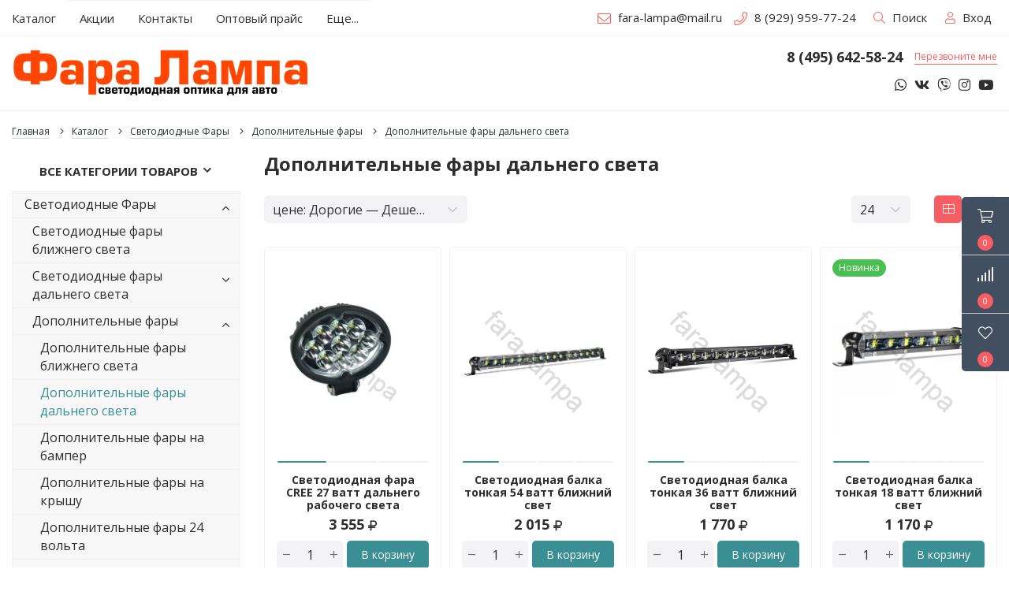

--- FILE ---
content_type: text/html; charset=UTF-8, text/html
request_url: https://stat-ch.storeland.ru/
body_size: 25
content:
{"memory":22504,"time":0.00032401084899902344,"errors":[],"notice":[]}